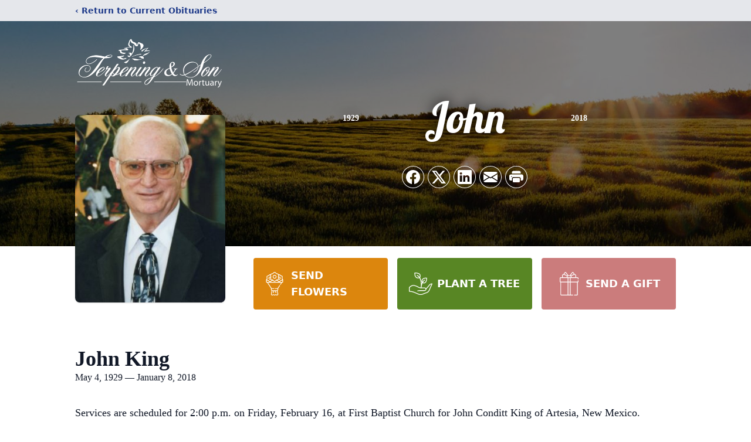

--- FILE ---
content_type: text/html; charset=utf-8
request_url: https://www.google.com/recaptcha/enterprise/anchor?ar=1&k=6LeBFfsmAAAAAN_8YPNCaIBbU8u6Errn-9JPFoF5&co=aHR0cHM6Ly93d3cuYXJ0ZXNpYWZ1bmVyYWxzLmNvbTo0NDM.&hl=en&type=image&v=N67nZn4AqZkNcbeMu4prBgzg&theme=light&size=invisible&badge=bottomright&anchor-ms=20000&execute-ms=30000&cb=lrtazrhvsuj6
body_size: 48722
content:
<!DOCTYPE HTML><html dir="ltr" lang="en"><head><meta http-equiv="Content-Type" content="text/html; charset=UTF-8">
<meta http-equiv="X-UA-Compatible" content="IE=edge">
<title>reCAPTCHA</title>
<style type="text/css">
/* cyrillic-ext */
@font-face {
  font-family: 'Roboto';
  font-style: normal;
  font-weight: 400;
  font-stretch: 100%;
  src: url(//fonts.gstatic.com/s/roboto/v48/KFO7CnqEu92Fr1ME7kSn66aGLdTylUAMa3GUBHMdazTgWw.woff2) format('woff2');
  unicode-range: U+0460-052F, U+1C80-1C8A, U+20B4, U+2DE0-2DFF, U+A640-A69F, U+FE2E-FE2F;
}
/* cyrillic */
@font-face {
  font-family: 'Roboto';
  font-style: normal;
  font-weight: 400;
  font-stretch: 100%;
  src: url(//fonts.gstatic.com/s/roboto/v48/KFO7CnqEu92Fr1ME7kSn66aGLdTylUAMa3iUBHMdazTgWw.woff2) format('woff2');
  unicode-range: U+0301, U+0400-045F, U+0490-0491, U+04B0-04B1, U+2116;
}
/* greek-ext */
@font-face {
  font-family: 'Roboto';
  font-style: normal;
  font-weight: 400;
  font-stretch: 100%;
  src: url(//fonts.gstatic.com/s/roboto/v48/KFO7CnqEu92Fr1ME7kSn66aGLdTylUAMa3CUBHMdazTgWw.woff2) format('woff2');
  unicode-range: U+1F00-1FFF;
}
/* greek */
@font-face {
  font-family: 'Roboto';
  font-style: normal;
  font-weight: 400;
  font-stretch: 100%;
  src: url(//fonts.gstatic.com/s/roboto/v48/KFO7CnqEu92Fr1ME7kSn66aGLdTylUAMa3-UBHMdazTgWw.woff2) format('woff2');
  unicode-range: U+0370-0377, U+037A-037F, U+0384-038A, U+038C, U+038E-03A1, U+03A3-03FF;
}
/* math */
@font-face {
  font-family: 'Roboto';
  font-style: normal;
  font-weight: 400;
  font-stretch: 100%;
  src: url(//fonts.gstatic.com/s/roboto/v48/KFO7CnqEu92Fr1ME7kSn66aGLdTylUAMawCUBHMdazTgWw.woff2) format('woff2');
  unicode-range: U+0302-0303, U+0305, U+0307-0308, U+0310, U+0312, U+0315, U+031A, U+0326-0327, U+032C, U+032F-0330, U+0332-0333, U+0338, U+033A, U+0346, U+034D, U+0391-03A1, U+03A3-03A9, U+03B1-03C9, U+03D1, U+03D5-03D6, U+03F0-03F1, U+03F4-03F5, U+2016-2017, U+2034-2038, U+203C, U+2040, U+2043, U+2047, U+2050, U+2057, U+205F, U+2070-2071, U+2074-208E, U+2090-209C, U+20D0-20DC, U+20E1, U+20E5-20EF, U+2100-2112, U+2114-2115, U+2117-2121, U+2123-214F, U+2190, U+2192, U+2194-21AE, U+21B0-21E5, U+21F1-21F2, U+21F4-2211, U+2213-2214, U+2216-22FF, U+2308-230B, U+2310, U+2319, U+231C-2321, U+2336-237A, U+237C, U+2395, U+239B-23B7, U+23D0, U+23DC-23E1, U+2474-2475, U+25AF, U+25B3, U+25B7, U+25BD, U+25C1, U+25CA, U+25CC, U+25FB, U+266D-266F, U+27C0-27FF, U+2900-2AFF, U+2B0E-2B11, U+2B30-2B4C, U+2BFE, U+3030, U+FF5B, U+FF5D, U+1D400-1D7FF, U+1EE00-1EEFF;
}
/* symbols */
@font-face {
  font-family: 'Roboto';
  font-style: normal;
  font-weight: 400;
  font-stretch: 100%;
  src: url(//fonts.gstatic.com/s/roboto/v48/KFO7CnqEu92Fr1ME7kSn66aGLdTylUAMaxKUBHMdazTgWw.woff2) format('woff2');
  unicode-range: U+0001-000C, U+000E-001F, U+007F-009F, U+20DD-20E0, U+20E2-20E4, U+2150-218F, U+2190, U+2192, U+2194-2199, U+21AF, U+21E6-21F0, U+21F3, U+2218-2219, U+2299, U+22C4-22C6, U+2300-243F, U+2440-244A, U+2460-24FF, U+25A0-27BF, U+2800-28FF, U+2921-2922, U+2981, U+29BF, U+29EB, U+2B00-2BFF, U+4DC0-4DFF, U+FFF9-FFFB, U+10140-1018E, U+10190-1019C, U+101A0, U+101D0-101FD, U+102E0-102FB, U+10E60-10E7E, U+1D2C0-1D2D3, U+1D2E0-1D37F, U+1F000-1F0FF, U+1F100-1F1AD, U+1F1E6-1F1FF, U+1F30D-1F30F, U+1F315, U+1F31C, U+1F31E, U+1F320-1F32C, U+1F336, U+1F378, U+1F37D, U+1F382, U+1F393-1F39F, U+1F3A7-1F3A8, U+1F3AC-1F3AF, U+1F3C2, U+1F3C4-1F3C6, U+1F3CA-1F3CE, U+1F3D4-1F3E0, U+1F3ED, U+1F3F1-1F3F3, U+1F3F5-1F3F7, U+1F408, U+1F415, U+1F41F, U+1F426, U+1F43F, U+1F441-1F442, U+1F444, U+1F446-1F449, U+1F44C-1F44E, U+1F453, U+1F46A, U+1F47D, U+1F4A3, U+1F4B0, U+1F4B3, U+1F4B9, U+1F4BB, U+1F4BF, U+1F4C8-1F4CB, U+1F4D6, U+1F4DA, U+1F4DF, U+1F4E3-1F4E6, U+1F4EA-1F4ED, U+1F4F7, U+1F4F9-1F4FB, U+1F4FD-1F4FE, U+1F503, U+1F507-1F50B, U+1F50D, U+1F512-1F513, U+1F53E-1F54A, U+1F54F-1F5FA, U+1F610, U+1F650-1F67F, U+1F687, U+1F68D, U+1F691, U+1F694, U+1F698, U+1F6AD, U+1F6B2, U+1F6B9-1F6BA, U+1F6BC, U+1F6C6-1F6CF, U+1F6D3-1F6D7, U+1F6E0-1F6EA, U+1F6F0-1F6F3, U+1F6F7-1F6FC, U+1F700-1F7FF, U+1F800-1F80B, U+1F810-1F847, U+1F850-1F859, U+1F860-1F887, U+1F890-1F8AD, U+1F8B0-1F8BB, U+1F8C0-1F8C1, U+1F900-1F90B, U+1F93B, U+1F946, U+1F984, U+1F996, U+1F9E9, U+1FA00-1FA6F, U+1FA70-1FA7C, U+1FA80-1FA89, U+1FA8F-1FAC6, U+1FACE-1FADC, U+1FADF-1FAE9, U+1FAF0-1FAF8, U+1FB00-1FBFF;
}
/* vietnamese */
@font-face {
  font-family: 'Roboto';
  font-style: normal;
  font-weight: 400;
  font-stretch: 100%;
  src: url(//fonts.gstatic.com/s/roboto/v48/KFO7CnqEu92Fr1ME7kSn66aGLdTylUAMa3OUBHMdazTgWw.woff2) format('woff2');
  unicode-range: U+0102-0103, U+0110-0111, U+0128-0129, U+0168-0169, U+01A0-01A1, U+01AF-01B0, U+0300-0301, U+0303-0304, U+0308-0309, U+0323, U+0329, U+1EA0-1EF9, U+20AB;
}
/* latin-ext */
@font-face {
  font-family: 'Roboto';
  font-style: normal;
  font-weight: 400;
  font-stretch: 100%;
  src: url(//fonts.gstatic.com/s/roboto/v48/KFO7CnqEu92Fr1ME7kSn66aGLdTylUAMa3KUBHMdazTgWw.woff2) format('woff2');
  unicode-range: U+0100-02BA, U+02BD-02C5, U+02C7-02CC, U+02CE-02D7, U+02DD-02FF, U+0304, U+0308, U+0329, U+1D00-1DBF, U+1E00-1E9F, U+1EF2-1EFF, U+2020, U+20A0-20AB, U+20AD-20C0, U+2113, U+2C60-2C7F, U+A720-A7FF;
}
/* latin */
@font-face {
  font-family: 'Roboto';
  font-style: normal;
  font-weight: 400;
  font-stretch: 100%;
  src: url(//fonts.gstatic.com/s/roboto/v48/KFO7CnqEu92Fr1ME7kSn66aGLdTylUAMa3yUBHMdazQ.woff2) format('woff2');
  unicode-range: U+0000-00FF, U+0131, U+0152-0153, U+02BB-02BC, U+02C6, U+02DA, U+02DC, U+0304, U+0308, U+0329, U+2000-206F, U+20AC, U+2122, U+2191, U+2193, U+2212, U+2215, U+FEFF, U+FFFD;
}
/* cyrillic-ext */
@font-face {
  font-family: 'Roboto';
  font-style: normal;
  font-weight: 500;
  font-stretch: 100%;
  src: url(//fonts.gstatic.com/s/roboto/v48/KFO7CnqEu92Fr1ME7kSn66aGLdTylUAMa3GUBHMdazTgWw.woff2) format('woff2');
  unicode-range: U+0460-052F, U+1C80-1C8A, U+20B4, U+2DE0-2DFF, U+A640-A69F, U+FE2E-FE2F;
}
/* cyrillic */
@font-face {
  font-family: 'Roboto';
  font-style: normal;
  font-weight: 500;
  font-stretch: 100%;
  src: url(//fonts.gstatic.com/s/roboto/v48/KFO7CnqEu92Fr1ME7kSn66aGLdTylUAMa3iUBHMdazTgWw.woff2) format('woff2');
  unicode-range: U+0301, U+0400-045F, U+0490-0491, U+04B0-04B1, U+2116;
}
/* greek-ext */
@font-face {
  font-family: 'Roboto';
  font-style: normal;
  font-weight: 500;
  font-stretch: 100%;
  src: url(//fonts.gstatic.com/s/roboto/v48/KFO7CnqEu92Fr1ME7kSn66aGLdTylUAMa3CUBHMdazTgWw.woff2) format('woff2');
  unicode-range: U+1F00-1FFF;
}
/* greek */
@font-face {
  font-family: 'Roboto';
  font-style: normal;
  font-weight: 500;
  font-stretch: 100%;
  src: url(//fonts.gstatic.com/s/roboto/v48/KFO7CnqEu92Fr1ME7kSn66aGLdTylUAMa3-UBHMdazTgWw.woff2) format('woff2');
  unicode-range: U+0370-0377, U+037A-037F, U+0384-038A, U+038C, U+038E-03A1, U+03A3-03FF;
}
/* math */
@font-face {
  font-family: 'Roboto';
  font-style: normal;
  font-weight: 500;
  font-stretch: 100%;
  src: url(//fonts.gstatic.com/s/roboto/v48/KFO7CnqEu92Fr1ME7kSn66aGLdTylUAMawCUBHMdazTgWw.woff2) format('woff2');
  unicode-range: U+0302-0303, U+0305, U+0307-0308, U+0310, U+0312, U+0315, U+031A, U+0326-0327, U+032C, U+032F-0330, U+0332-0333, U+0338, U+033A, U+0346, U+034D, U+0391-03A1, U+03A3-03A9, U+03B1-03C9, U+03D1, U+03D5-03D6, U+03F0-03F1, U+03F4-03F5, U+2016-2017, U+2034-2038, U+203C, U+2040, U+2043, U+2047, U+2050, U+2057, U+205F, U+2070-2071, U+2074-208E, U+2090-209C, U+20D0-20DC, U+20E1, U+20E5-20EF, U+2100-2112, U+2114-2115, U+2117-2121, U+2123-214F, U+2190, U+2192, U+2194-21AE, U+21B0-21E5, U+21F1-21F2, U+21F4-2211, U+2213-2214, U+2216-22FF, U+2308-230B, U+2310, U+2319, U+231C-2321, U+2336-237A, U+237C, U+2395, U+239B-23B7, U+23D0, U+23DC-23E1, U+2474-2475, U+25AF, U+25B3, U+25B7, U+25BD, U+25C1, U+25CA, U+25CC, U+25FB, U+266D-266F, U+27C0-27FF, U+2900-2AFF, U+2B0E-2B11, U+2B30-2B4C, U+2BFE, U+3030, U+FF5B, U+FF5D, U+1D400-1D7FF, U+1EE00-1EEFF;
}
/* symbols */
@font-face {
  font-family: 'Roboto';
  font-style: normal;
  font-weight: 500;
  font-stretch: 100%;
  src: url(//fonts.gstatic.com/s/roboto/v48/KFO7CnqEu92Fr1ME7kSn66aGLdTylUAMaxKUBHMdazTgWw.woff2) format('woff2');
  unicode-range: U+0001-000C, U+000E-001F, U+007F-009F, U+20DD-20E0, U+20E2-20E4, U+2150-218F, U+2190, U+2192, U+2194-2199, U+21AF, U+21E6-21F0, U+21F3, U+2218-2219, U+2299, U+22C4-22C6, U+2300-243F, U+2440-244A, U+2460-24FF, U+25A0-27BF, U+2800-28FF, U+2921-2922, U+2981, U+29BF, U+29EB, U+2B00-2BFF, U+4DC0-4DFF, U+FFF9-FFFB, U+10140-1018E, U+10190-1019C, U+101A0, U+101D0-101FD, U+102E0-102FB, U+10E60-10E7E, U+1D2C0-1D2D3, U+1D2E0-1D37F, U+1F000-1F0FF, U+1F100-1F1AD, U+1F1E6-1F1FF, U+1F30D-1F30F, U+1F315, U+1F31C, U+1F31E, U+1F320-1F32C, U+1F336, U+1F378, U+1F37D, U+1F382, U+1F393-1F39F, U+1F3A7-1F3A8, U+1F3AC-1F3AF, U+1F3C2, U+1F3C4-1F3C6, U+1F3CA-1F3CE, U+1F3D4-1F3E0, U+1F3ED, U+1F3F1-1F3F3, U+1F3F5-1F3F7, U+1F408, U+1F415, U+1F41F, U+1F426, U+1F43F, U+1F441-1F442, U+1F444, U+1F446-1F449, U+1F44C-1F44E, U+1F453, U+1F46A, U+1F47D, U+1F4A3, U+1F4B0, U+1F4B3, U+1F4B9, U+1F4BB, U+1F4BF, U+1F4C8-1F4CB, U+1F4D6, U+1F4DA, U+1F4DF, U+1F4E3-1F4E6, U+1F4EA-1F4ED, U+1F4F7, U+1F4F9-1F4FB, U+1F4FD-1F4FE, U+1F503, U+1F507-1F50B, U+1F50D, U+1F512-1F513, U+1F53E-1F54A, U+1F54F-1F5FA, U+1F610, U+1F650-1F67F, U+1F687, U+1F68D, U+1F691, U+1F694, U+1F698, U+1F6AD, U+1F6B2, U+1F6B9-1F6BA, U+1F6BC, U+1F6C6-1F6CF, U+1F6D3-1F6D7, U+1F6E0-1F6EA, U+1F6F0-1F6F3, U+1F6F7-1F6FC, U+1F700-1F7FF, U+1F800-1F80B, U+1F810-1F847, U+1F850-1F859, U+1F860-1F887, U+1F890-1F8AD, U+1F8B0-1F8BB, U+1F8C0-1F8C1, U+1F900-1F90B, U+1F93B, U+1F946, U+1F984, U+1F996, U+1F9E9, U+1FA00-1FA6F, U+1FA70-1FA7C, U+1FA80-1FA89, U+1FA8F-1FAC6, U+1FACE-1FADC, U+1FADF-1FAE9, U+1FAF0-1FAF8, U+1FB00-1FBFF;
}
/* vietnamese */
@font-face {
  font-family: 'Roboto';
  font-style: normal;
  font-weight: 500;
  font-stretch: 100%;
  src: url(//fonts.gstatic.com/s/roboto/v48/KFO7CnqEu92Fr1ME7kSn66aGLdTylUAMa3OUBHMdazTgWw.woff2) format('woff2');
  unicode-range: U+0102-0103, U+0110-0111, U+0128-0129, U+0168-0169, U+01A0-01A1, U+01AF-01B0, U+0300-0301, U+0303-0304, U+0308-0309, U+0323, U+0329, U+1EA0-1EF9, U+20AB;
}
/* latin-ext */
@font-face {
  font-family: 'Roboto';
  font-style: normal;
  font-weight: 500;
  font-stretch: 100%;
  src: url(//fonts.gstatic.com/s/roboto/v48/KFO7CnqEu92Fr1ME7kSn66aGLdTylUAMa3KUBHMdazTgWw.woff2) format('woff2');
  unicode-range: U+0100-02BA, U+02BD-02C5, U+02C7-02CC, U+02CE-02D7, U+02DD-02FF, U+0304, U+0308, U+0329, U+1D00-1DBF, U+1E00-1E9F, U+1EF2-1EFF, U+2020, U+20A0-20AB, U+20AD-20C0, U+2113, U+2C60-2C7F, U+A720-A7FF;
}
/* latin */
@font-face {
  font-family: 'Roboto';
  font-style: normal;
  font-weight: 500;
  font-stretch: 100%;
  src: url(//fonts.gstatic.com/s/roboto/v48/KFO7CnqEu92Fr1ME7kSn66aGLdTylUAMa3yUBHMdazQ.woff2) format('woff2');
  unicode-range: U+0000-00FF, U+0131, U+0152-0153, U+02BB-02BC, U+02C6, U+02DA, U+02DC, U+0304, U+0308, U+0329, U+2000-206F, U+20AC, U+2122, U+2191, U+2193, U+2212, U+2215, U+FEFF, U+FFFD;
}
/* cyrillic-ext */
@font-face {
  font-family: 'Roboto';
  font-style: normal;
  font-weight: 900;
  font-stretch: 100%;
  src: url(//fonts.gstatic.com/s/roboto/v48/KFO7CnqEu92Fr1ME7kSn66aGLdTylUAMa3GUBHMdazTgWw.woff2) format('woff2');
  unicode-range: U+0460-052F, U+1C80-1C8A, U+20B4, U+2DE0-2DFF, U+A640-A69F, U+FE2E-FE2F;
}
/* cyrillic */
@font-face {
  font-family: 'Roboto';
  font-style: normal;
  font-weight: 900;
  font-stretch: 100%;
  src: url(//fonts.gstatic.com/s/roboto/v48/KFO7CnqEu92Fr1ME7kSn66aGLdTylUAMa3iUBHMdazTgWw.woff2) format('woff2');
  unicode-range: U+0301, U+0400-045F, U+0490-0491, U+04B0-04B1, U+2116;
}
/* greek-ext */
@font-face {
  font-family: 'Roboto';
  font-style: normal;
  font-weight: 900;
  font-stretch: 100%;
  src: url(//fonts.gstatic.com/s/roboto/v48/KFO7CnqEu92Fr1ME7kSn66aGLdTylUAMa3CUBHMdazTgWw.woff2) format('woff2');
  unicode-range: U+1F00-1FFF;
}
/* greek */
@font-face {
  font-family: 'Roboto';
  font-style: normal;
  font-weight: 900;
  font-stretch: 100%;
  src: url(//fonts.gstatic.com/s/roboto/v48/KFO7CnqEu92Fr1ME7kSn66aGLdTylUAMa3-UBHMdazTgWw.woff2) format('woff2');
  unicode-range: U+0370-0377, U+037A-037F, U+0384-038A, U+038C, U+038E-03A1, U+03A3-03FF;
}
/* math */
@font-face {
  font-family: 'Roboto';
  font-style: normal;
  font-weight: 900;
  font-stretch: 100%;
  src: url(//fonts.gstatic.com/s/roboto/v48/KFO7CnqEu92Fr1ME7kSn66aGLdTylUAMawCUBHMdazTgWw.woff2) format('woff2');
  unicode-range: U+0302-0303, U+0305, U+0307-0308, U+0310, U+0312, U+0315, U+031A, U+0326-0327, U+032C, U+032F-0330, U+0332-0333, U+0338, U+033A, U+0346, U+034D, U+0391-03A1, U+03A3-03A9, U+03B1-03C9, U+03D1, U+03D5-03D6, U+03F0-03F1, U+03F4-03F5, U+2016-2017, U+2034-2038, U+203C, U+2040, U+2043, U+2047, U+2050, U+2057, U+205F, U+2070-2071, U+2074-208E, U+2090-209C, U+20D0-20DC, U+20E1, U+20E5-20EF, U+2100-2112, U+2114-2115, U+2117-2121, U+2123-214F, U+2190, U+2192, U+2194-21AE, U+21B0-21E5, U+21F1-21F2, U+21F4-2211, U+2213-2214, U+2216-22FF, U+2308-230B, U+2310, U+2319, U+231C-2321, U+2336-237A, U+237C, U+2395, U+239B-23B7, U+23D0, U+23DC-23E1, U+2474-2475, U+25AF, U+25B3, U+25B7, U+25BD, U+25C1, U+25CA, U+25CC, U+25FB, U+266D-266F, U+27C0-27FF, U+2900-2AFF, U+2B0E-2B11, U+2B30-2B4C, U+2BFE, U+3030, U+FF5B, U+FF5D, U+1D400-1D7FF, U+1EE00-1EEFF;
}
/* symbols */
@font-face {
  font-family: 'Roboto';
  font-style: normal;
  font-weight: 900;
  font-stretch: 100%;
  src: url(//fonts.gstatic.com/s/roboto/v48/KFO7CnqEu92Fr1ME7kSn66aGLdTylUAMaxKUBHMdazTgWw.woff2) format('woff2');
  unicode-range: U+0001-000C, U+000E-001F, U+007F-009F, U+20DD-20E0, U+20E2-20E4, U+2150-218F, U+2190, U+2192, U+2194-2199, U+21AF, U+21E6-21F0, U+21F3, U+2218-2219, U+2299, U+22C4-22C6, U+2300-243F, U+2440-244A, U+2460-24FF, U+25A0-27BF, U+2800-28FF, U+2921-2922, U+2981, U+29BF, U+29EB, U+2B00-2BFF, U+4DC0-4DFF, U+FFF9-FFFB, U+10140-1018E, U+10190-1019C, U+101A0, U+101D0-101FD, U+102E0-102FB, U+10E60-10E7E, U+1D2C0-1D2D3, U+1D2E0-1D37F, U+1F000-1F0FF, U+1F100-1F1AD, U+1F1E6-1F1FF, U+1F30D-1F30F, U+1F315, U+1F31C, U+1F31E, U+1F320-1F32C, U+1F336, U+1F378, U+1F37D, U+1F382, U+1F393-1F39F, U+1F3A7-1F3A8, U+1F3AC-1F3AF, U+1F3C2, U+1F3C4-1F3C6, U+1F3CA-1F3CE, U+1F3D4-1F3E0, U+1F3ED, U+1F3F1-1F3F3, U+1F3F5-1F3F7, U+1F408, U+1F415, U+1F41F, U+1F426, U+1F43F, U+1F441-1F442, U+1F444, U+1F446-1F449, U+1F44C-1F44E, U+1F453, U+1F46A, U+1F47D, U+1F4A3, U+1F4B0, U+1F4B3, U+1F4B9, U+1F4BB, U+1F4BF, U+1F4C8-1F4CB, U+1F4D6, U+1F4DA, U+1F4DF, U+1F4E3-1F4E6, U+1F4EA-1F4ED, U+1F4F7, U+1F4F9-1F4FB, U+1F4FD-1F4FE, U+1F503, U+1F507-1F50B, U+1F50D, U+1F512-1F513, U+1F53E-1F54A, U+1F54F-1F5FA, U+1F610, U+1F650-1F67F, U+1F687, U+1F68D, U+1F691, U+1F694, U+1F698, U+1F6AD, U+1F6B2, U+1F6B9-1F6BA, U+1F6BC, U+1F6C6-1F6CF, U+1F6D3-1F6D7, U+1F6E0-1F6EA, U+1F6F0-1F6F3, U+1F6F7-1F6FC, U+1F700-1F7FF, U+1F800-1F80B, U+1F810-1F847, U+1F850-1F859, U+1F860-1F887, U+1F890-1F8AD, U+1F8B0-1F8BB, U+1F8C0-1F8C1, U+1F900-1F90B, U+1F93B, U+1F946, U+1F984, U+1F996, U+1F9E9, U+1FA00-1FA6F, U+1FA70-1FA7C, U+1FA80-1FA89, U+1FA8F-1FAC6, U+1FACE-1FADC, U+1FADF-1FAE9, U+1FAF0-1FAF8, U+1FB00-1FBFF;
}
/* vietnamese */
@font-face {
  font-family: 'Roboto';
  font-style: normal;
  font-weight: 900;
  font-stretch: 100%;
  src: url(//fonts.gstatic.com/s/roboto/v48/KFO7CnqEu92Fr1ME7kSn66aGLdTylUAMa3OUBHMdazTgWw.woff2) format('woff2');
  unicode-range: U+0102-0103, U+0110-0111, U+0128-0129, U+0168-0169, U+01A0-01A1, U+01AF-01B0, U+0300-0301, U+0303-0304, U+0308-0309, U+0323, U+0329, U+1EA0-1EF9, U+20AB;
}
/* latin-ext */
@font-face {
  font-family: 'Roboto';
  font-style: normal;
  font-weight: 900;
  font-stretch: 100%;
  src: url(//fonts.gstatic.com/s/roboto/v48/KFO7CnqEu92Fr1ME7kSn66aGLdTylUAMa3KUBHMdazTgWw.woff2) format('woff2');
  unicode-range: U+0100-02BA, U+02BD-02C5, U+02C7-02CC, U+02CE-02D7, U+02DD-02FF, U+0304, U+0308, U+0329, U+1D00-1DBF, U+1E00-1E9F, U+1EF2-1EFF, U+2020, U+20A0-20AB, U+20AD-20C0, U+2113, U+2C60-2C7F, U+A720-A7FF;
}
/* latin */
@font-face {
  font-family: 'Roboto';
  font-style: normal;
  font-weight: 900;
  font-stretch: 100%;
  src: url(//fonts.gstatic.com/s/roboto/v48/KFO7CnqEu92Fr1ME7kSn66aGLdTylUAMa3yUBHMdazQ.woff2) format('woff2');
  unicode-range: U+0000-00FF, U+0131, U+0152-0153, U+02BB-02BC, U+02C6, U+02DA, U+02DC, U+0304, U+0308, U+0329, U+2000-206F, U+20AC, U+2122, U+2191, U+2193, U+2212, U+2215, U+FEFF, U+FFFD;
}

</style>
<link rel="stylesheet" type="text/css" href="https://www.gstatic.com/recaptcha/releases/N67nZn4AqZkNcbeMu4prBgzg/styles__ltr.css">
<script nonce="lR-tITyIP-3nAWIcQdn4KQ" type="text/javascript">window['__recaptcha_api'] = 'https://www.google.com/recaptcha/enterprise/';</script>
<script type="text/javascript" src="https://www.gstatic.com/recaptcha/releases/N67nZn4AqZkNcbeMu4prBgzg/recaptcha__en.js" nonce="lR-tITyIP-3nAWIcQdn4KQ">
      
    </script></head>
<body><div id="rc-anchor-alert" class="rc-anchor-alert"></div>
<input type="hidden" id="recaptcha-token" value="[base64]">
<script type="text/javascript" nonce="lR-tITyIP-3nAWIcQdn4KQ">
      recaptcha.anchor.Main.init("[\x22ainput\x22,[\x22bgdata\x22,\x22\x22,\[base64]/[base64]/[base64]/bmV3IHJbeF0oY1swXSk6RT09Mj9uZXcgclt4XShjWzBdLGNbMV0pOkU9PTM/bmV3IHJbeF0oY1swXSxjWzFdLGNbMl0pOkU9PTQ/[base64]/[base64]/[base64]/[base64]/[base64]/[base64]/[base64]/[base64]\x22,\[base64]\x22,\x22KMOxPUDDiyFSw4NHwrzDusKPSlrCnHBCCsOBwqDDk8OhXcO+w6HCnEnDozEFT8KEVhttU8Kzc8Kkwp4+w7szwpPCo8KNw6LClH0Yw5zCkm1bVMOowq8CE8KsGmozTsO0w47Dl8Okw7fCg2LCkMK4wpfDp1DDnEPDsBHDqMK0PEXDgTLCjwHDgA1/wr1Pwo92wrDDmhcHwqjCmkFPw7vDhRTCk0fCqzDDpMKSw6Ilw7jDosKsFAzCrlDDjwdKM3jDuMORwo7CrsOgF8KOw7cnwpbDuD43w5HCmkNDbMKEw63CmMKqKsKgwoI+wr/DkMO/SMKhwpnCvD/CqsO7IXZkMRV9w7rCgQXCgsK4wr5ow43CusKhwqPCt8K7w6E1KisEwowGwoJjGAo2UcKyI2bCjQlZZcOnwrgZw5FVwpvCtzfCsMKiMFLDpcKTwrBsw480DsOQwrfCoXZ7G8KMwqJOfGfCpAB2w5/[base64]/[base64]/[base64]/DsKkw4Vwwo7Cn10CeFIramoHwrsqDW93EcOZF1kgIn3Dm8KRccKnwpDDvsO3w6bDtVoBG8KGwrjDr016AcO/w7VnPUjCoz18SmsSw6TDicOmwrnCgmTDnxVvGsKCdlgSwqjDvFlbwr/[base64]/[base64]/fAtWH8KIdRxMLgnDj25NcRJDSmE+a3IybCTDrU1WQsKPw6QJw6HDosOZU8OMw5gYwrteS1/DjcOXwplIMzfCkgg0wrPDj8KJJcOGwqpeLsKxwrvDlcOAw5/[base64]/Co2nDuwHDvScweRjDqcO/wqU8BsKWw5xWH8OcbMO0w4EBCnPCjQzCvFHDqU/[base64]/YXIRwopMw6c7wqfDu3h7RHPCr3M/YF9Aw7E5Kx00w5dPQBnCrcK1KAocNVY1wq3ChxMVZcK8w6NVw5zCnMO9OzBFw7fDuih1w7UYGQrCmk93GcOAw4xvw6vCssOJdMOrEiDDvi1+wrfCkMKgbF94w4jCiXNXw5nCkkPCtsKTwoASFMKcwqFFYsOUBz/DlhlywrFlw70zwo/[base64]/Cgz3DkcO8wol8w5HCuDDDiTvCi3d+UsK9KkjCvVPDlxfCocKpw4MRw7rCt8OwGBvDjxBEw4RiW8OFEk/DoyguRnbDu8K3W058wqtsw4lXwp8MwrNGa8KEKcKbw6wzwokiC8KJVMO9wpYWwrvDl1Bawo59wrLDl8O+w5DCiAtDw6jCjcO8L8Kywr/CqcKTw4o4VhARXcKIEMODJlA+wrAWUMOIwo3DiEwvJQTDhMK/wrZ8acKxI0zCtsOJAkopwpBxw67Ck2jColMTEy7CscO9d8KEwp4uUiZGOjsmYMKKw6ZjOcOYbcKARjldwqrDlcKawqMwPmLClj/Cn8K0Oh1JR8O0PRXCnnfCnW1taRVow6/CtMKnwqrDgCDCvsOowqQQD8KHw6TCmkjCksKqVcKkw6xFHsKNwpLCoFbDgg3DicKqwrjCg0bDp8KoHcK7w5nChXVrEMOrwpo8ScOSfmxxQ8KxwqktwrxEw6vDsUUpw4XDl2pZNEk5H8K+XSMfCXnDmHtIFTNUOg86fifCnxDDlg/CpBbCisKlOTbCli3DsVlFw4HCmyUMwp91w6zCjnXDs31OeG7Dt0IgwonCmWTDgsO+W3vDp3Zkwq1/O2HCs8KwwrR5w4jCpwU+XFgywp8KDMOjOV/DqcOgw4YcK8KYAsK6wogYwqgNw7plw6TCtsOeVh/Cg0PCtsOOesOBw7gVw5vDisKEw67DshHCl37DrzsWFcOswrA3wqI5w4hAXMOIWcOqwr/DtcOodD3CvHPDt8OHw4zChnnCscK6wqxHwollwrwbwoEVLsOGc0jDlcOraWAKIcK/w68FUlEDwpw2wqDDjDIeKsObw7EVw79pH8O3d8KxworDtMKCbl/[base64]/w7nDmMKLwpxiMU8YaUpEN8KKw47CpsKoworCpsKow4xMwotKBHxaKBfCqyd3w7UvHsOjwq/CjCXDnMK5Yx7CiMKxwpTClsKJBsOsw6/DqsOjw5HCo03Cr0wNwp7CtsO4wrQgw4ccw6TCssKaw5QZV8O2dsO7asKyw6XDiH1VXGRcw5nCiBtzw4DCvsO+wps/HMOZwogPw6XCv8Orw4VAwqBqEzhQdcKCw6UYw7huTnrCjsKPHTIWw406M1PCrcO/w5pmRcKhwpbCiW0Tw442w4zCuUzDs0I5w4zDnAQ4K25UKWNDdMKLwogswowiXcOswqQzwoBeZVnCncKkw7hxw51mUcOJw6jDtgcnwqrDln3DvCNxfksYw7sSYMKEBMKkw7kvw7QlD8K/wq/CjnvDn27Ci8Ksw4PDoMOUWjrCkCTCsRsvwqUGw6UeLSQBw7PDlsKhJCxwVsOZw4JJGkUBwotTFRfCtENXXMKCwqwIwrh9BcOGeMKVdiUxw4rCuz9RTyc+X8Ogw4kRc8KNw7jCgFo7wovCicOyw7thw6FNwrTCgMKWwrXCkcO3FkPDncK6wpZAw7l/woV/w6sATcKNZ8OCw6sKw6siMl7CmG3CrcO8bcOmKTk+wpouRsK6VDDChDM8R8O9esKdVMKMQsKsw4PDqMKYw4zCj8K+AcOQc8OIw5TCulQnwq/[base64]/QsKSwp3Du8OMEMOhZ8KBwobCmn0Bw5MJw73DlcKvHsOzHH/CisKGwolfw4/[base64]/CuWHDvzjCjV0iw6FEIFF8w6rDhxPCicKzw5LDvADDhsOPEsOOJMK+w4EgT2Qdw4VqwrYaZT3DoHvCrwzDiGHCnj3CscKQE8OGw40bwp/Dt1/[base64]/Cs8Ocw5V1wpHDk8OGw4jClXzDkTs2wqDDrgvClx40Z3FBV0Alwr1sWcO6wpV7w4xswoPCqyPDsXNsLC1nw5/CoMO+DSIswqTDlcKsw7LCpcOrBxDDrcKZbm/CiizDunrDn8O9w6nCnjVuwpYfbxVwM8OJI3bDq0EOZ0bDusKswozDi8KkVQLDt8Oew6InDcOLw6HCv8OCw53CrMK7XsKlwpJyw4MvwqTDkMKGwpvDu8KLwoPDpMKKwo/Dmxo9Fz7DkMKLGsKlIxRZwoBTw6LCg8OTw7DClCrDg8OGw57ChC96dkYpEQ/Cmk3DmMKFw4hmw5JCUMKXwqzDhMKDw7sBwqZEw4Amw7ZxwodtCcK6KMK8FcOcfcK9w4QRDsOHfcOYwrPCl3HCicOHVC3CtsOUw5Q6w5gkTloPdifDnVVwwoPCvcO/SmQhwpXCsDTDqC4xc8KKUWNUZH8wNcK3XWNSPcOXAMOzWl7Do8OsZ1nDtMK+wosXVW/[base64]/DjxEUwofCiGXDscOzJD1+w4xzCsOkw6FwFsOiTcKuHMKDwrrCocK5wp8lEsKpw7MBJxrCsSIhNl/CrgYPQ8KgHsOwEjE7w4p3wqDDqcO4RcOrwo/Di8KRdcOHScOeYMKKwozDkF/DghkyRxIHwobCisK/CcO/[base64]/Coj7DiwBicsOmQ8Ohw40YeyA/[base64]/DrcOgwqsow5MOQcKmamfCncKsNcODwrXDszcwwo/CvcKfIhE+bMOofkgTTMOPSzLDhMOXw7HCqn1AGT8sw6XCqMOPw6RuwpPDsAnCjQpmwq/DvAFTw6s7Fx44M0rCjMK2w4nCisKBw7J1OgDCqjlywqtsKsKLS8KTwqrCvDIGczzDhUDDt2gsw7x3w4XDjCU8WD5DKcKowo1Aw6hawrAXwr7DnxzCuQfCpMK6wrvDqjADasK1wrPDigo/SsOGw4PDosK1wq3DtEPCnWZaSsOHW8Kvf8Klw73DiMKkKSpuwrbCpsO+fXoDJ8KdYgnCg3oEwqoGQndCLsO3Zm/Dpm/CsMOqAMO8XyjDkwELT8K3YsKVw6/CsENYScOMwp7CjsKFw7fDlmd4w7Z7dcOww64AREnDnghfM3VLwoQuwpAGa8O+bz1UT8KsbmzDoUw6QsO6wrkpw7TCn8OZasOOw4TCg8K4wq0ZJS7CosK6wpbCom/CkF0qwrQUw4VCw7nDgHTCjcO4RsK6wrEHGMKUNsKXw61sRsOsw5d7w6HCjcKow5fCsQjCjwNlbMOXwrs/[base64]/DrRfDsx0AwprDvMO6BsO4I8Kgw5twVcKowpMLw6PCp8KpaRwee8OpJcKRw43DjlkZw5QywrzCgG/[base64]/wpJfAsK1w4bDiX7ClMKYw7/DggE6EsK6wqpuDx3DsMKSXULDpcOfOH9uVwrDuFDCrmRFw7hUKMOaDMOYw73CpMOxCkPDp8Kawr3DlsKAwoRrw79IMcKmwq7CusOAw43DsmjCkcK7CTp2d1/[base64]/DusOiw5PChMKUf0kIesONRsOpw4IHw54vdl3DpsOhwpUywozCmUXDk2PDlcKta8KwRj8fXcKCwqJEw6/DlhLDjcK2Z8OFY0rDqcO9bsOnw58meW1FSF01Y8OjciHCuMOnacKqw5DDuMK0SsO/[base64]/DokbCqcKRClzDjXlNVn0cw5vCtEvCosKSwrLDtlxWwqEmw593woYwUBnDii/Dq8KPw4HCscKFUcK7XkhCZRDDpsK7GgvDj1EKwpnCiE9Iw64bMnZEUAx8wqPChMKgARF3wr3DkV9qw79cwq7CoMO7ajfDgsKTwoLCqTXDt0ZowpbCqsOGVcOdwrXCi8KQw7Z9wph2B8OsCMKcF8O9woHCk8KDwqXDmm7Ciz/DsMOpaMKUw63CtMKrSMOhwoQLWSTClT/Dh2wTwpXDoRdawrrDjcOQNsOwIcOLcgnDo27DlMONG8ORwpNbwo/[base64]/ecKWwqZ/wqbDr8Ohwr7CoMOfRD/CjEHDjMKVw7EVwqPCq8KuOwI9DXNAwprCoE5lGCTCmldLwrnDqMKYw58IFMOPw6d8wo5Rwrg4TiLCoMKPwrdoWcKqwpYITsKjw6Fnwq7CtX9Df8Kjw7rCu8Ofw6gFwqnDqUTCjXFbFE0bRkXDtcO4w4FCXB8ew7XDlsKTw7/CoGHCpMOdX2M5wqnDnG8pAcKxwrLDi8KbdMOiHMOMwofDug5AHnfDkkLDrMOLwpjDkFvCiMKSATvCj8Kjw5cqRXHCpWfDsSHDnyPCujMIw4fDlnh1Qj8RTMK+FRJbc3vCi8KAd2ktR8O9E8O5wosnw7FTfMKFe20ewrjCq8OrHy/DrMOQDcK3w6xfwp8wYwdVwq/DrEvCphp1w61Ww6g7MMOIwphKNRTCnsKAP1AZw7DDjcKvw4/DpcOVwqzDtXXDnyTCj1XDu0TDn8K3CzXCiCg5FsOtwoNsw7LCilTDk8O5F3/DnW/[base64]/DpVDCh17CiXZUw4IbcCJ8HRHDtywoCMO1wr4Fw7TCqsOGwqnCu3McIcO3G8O4HVpAE8Kpw6IdwrHCs20Nw61uw5ZOw4XChll4egwpGcOQwqzDn27DpsKZwqrCpXLCsiLDum0kwp3DtSJjwoHDhhQtT8OJRGsqOsOoQMKGXX/[base64]/w6PCusOUwrgQw4lPwqzChzUFXQvDo8KFfMK6wpHCocKId8KaZ8OICWzCvsKow6nCrBtjwpLDh8KYLsOiw7UqAcO4w7/DpyILeVFOw7MbaD3Chn89wqHClcKiwplywp3CjcOow4rCr8OHVjPCjEPCl1zDjMK4wqEYTcKYc8KNwpJKGzrCv2/[base64]/[base64]/Cv8KDJTZbehDCpMO0fcKRcy7CpyjCnsOPwpNVwqTCqhbDiVR2w7PDjmbCvyrDpsOhT8KNwqTDh0A+CkTDqE8/LMOjYcOAVXYkIVbDulE7QEPCkRcew700wq/CpcOudcORwqTCmMKZwrrCmng0A8KwRXfChSsRw77CvcKTXn45ZsKjw7wbw5U0TgHDhMK2XcKNTlnDpWDDpMKBw71rbiohUHc1woZRwqd1wpTCmcKFw43Cty3CsRtKb8KBw54/BRnCp8OuwrFNNXVowr8VQcKgVwvCkyYQw5nCsi/CgHJ/[base64]/[base64]/DtQM4L8KKw69wwr/[base64]/Ck1DDjV1XCBLCgMK2wo7DkcONViLDvFrCm3fDhXDClsO2YsKoC8K3wqISE8Kew6A6ccOiwrQcNsK0wpNmbHxecnnCr8OkHQPDliDDqHPDgCLDv0tPK8KhTDE5w6/DjcKvw4lEwpdcC8O8Wm/DpiHCj8O3w7VWWQ3DisOmwpoHQMOnwojDpsKIZsOkwpvCvzdqwp/DoX0gOcKwwpjDhMOMM8K6ccKOw5hRJsKww5p7JcK/w7nDuGbDgsKmDnDChsKbZsO/P8Ofw5jDncOJTCjCuMOVwrDCo8KBQsOnw7LCusOyw7p2wpAYAhUBw6BrSV84aiDDhyHDv8O3BsKVf8O4w4gzJsO3E8Kow6gjwo/[base64]/VMO2woDCosOJEUYow6BFwrdSUMOrIsKXHjEdIsORTFk3w58SFcO7w4zCi0o7VcKPQcOwKMKBw5Amwq0QwrDDrMOKw7DCpy0+ZGrCgMK2w5h3w5ouHjzDiR3DrsOfUAfDoMOFwqjCo8K2w4DDtBAURjMcw4lBworDvcKLwrAhJ8Otwo/DmARdwpDCt1vDnn/DscKGw5YjwpQDbUxUwohpBsK3wqYuR1nCgg3CqkRjw5Rnwq9dEBrDl0DCv8KVwrxEcMOSwp/CkMK6aToawppmch9hw54YCsORw45owrx0wqkBYsObGcOqw6c8ciJzV0fCpBgzHS3DpcODL8OiCcKUAcKMADQxw7M6eCjDgi3DlsOowq/DicOBwrdKGVfDvMOYGUvDtyZLOwl0FcOaPMOPSMOswojCr2PChcOqw7fDh1E/FCpIw67DiMKZMMO7RMKcw541wqzDnsKLPsKdwpw9woXDoCsHWAZxw4fDp3QKFcKzw4hXwoPDnsOQdjVQAsKuJTfCgBnDssOxKsK7Il3CjcKPwqfDkkLCsMOiSgEBwqhGaUPDhlwPwrQjFcOawoo/[base64]/S8KvPsK8wojChsKwwoBjw4TCt1xUw4DDsizDqkpRw61McsKZAHzChsOgw4LCsMO5S8K5C8K1OWhtw4pYwrdUBcO1w7nCkljDmAxINsOKIMKiwo3CqcKuwoTCvsK8wpzCqsKkb8OKPxgSKcK/c1DDiMOLw5RUZzMhNXTDnsOqw4jDkyoewqxDw7EUbxrCgcKyw5nCh8KKwpJCNsKcwrHCmHTDocKmCjADwpLDn20cRMOWw6kXw583V8KDVTZLRlFow5thwqDCkwcPwo/[base64]/ZcOCwoIqMcOnw7N4wpfDgsOHe1AobsO8w5BSQ8KLWknDi8Oewqh5TcOYw43CgjHCpCUTwqMMwodnc8KaUMOSPy3DuVRme8KAwprDicObw4/CpcKZw7/DrzjCr3jCrMKTwpnCvMOYw5vCsSrDgcKbL8KNRnrDiMO+wovDhMKaw6rDmsOdw65UYcKfw6pcTQd1wrEzw7peLsO7wq3CqljDmcKGwpXCmsOINgJQwpERw6LCusKPw7luHMK2EAPCs8O5wpDDt8Oyw5fCo37DhSTCucKDw7/DtsKLw5gfwqtHY8OZwpkxw5FaZ8Oiw6MJcMKlwphPMcK8w7ZCw75SwpLCoV/DkU7Cpl3CtsO7a8KAw6B+wonDmcO7JMODAh0pBcK4cRdrXcOKIMK0VMOMG8OkwrHDkWnDhsK4w5LCrDzDhgYBbT3CmHY2w7NCwrUKwovCrCrDkz/DhsKOOcOswqJuwprDkMK0woDDg3hvM8K5N8KewqnCsMOeJB1zNFjCj1IvwpPDuVdRw4TCuA7CkFBKw5EfLUXCicOSwrsow6HDiG1kJMKpK8KlPMKEWy1bTMKrVcOiw6Q3QxrDpT3CicKZbyNFJStUwoVZCcOBw7lvw6LCpG9hw47Dly3DvsOww4zDoA/DsELDlj9dwr7DthUoRMKJKH7CqWHDgsK+w5ZmJiVCwpYaKcOiWsKrK1wTHTnClljClMKkC8K6cMKNWXPCkMOsYMOTXxrClQnDgsK5KcOOw6bDsToIagQ/woHDisK/w4jDrsOtw6nCn8KnPRN0w6TCuCfDpsOHwo8FU1TCosOPcwNkwpfDvcK4w587w7/[base64]/CuMOmQ1JGLCJlB0ADw7zDlHJZcMO+wrUvwqJFEMKjEcKDOsKlwrrDksK8MsKxwrfCn8Kzw4Y+w6s/w6cUfMOwUwtswqLCk8O+wqzCm8Kaw5TDlFvCmFvCh8Ohwr5Aw4XCscKeVcKkwplhCcOdw7zCpCQ5AsKCw7otw7RfwprDs8K5w71FH8KkFMKSwp/[base64]/wr3CpsKkw5XDuMK4w4DDh0VOH8Ksw5DCn8KdGFZUw5nDsUZjw77Dgg9ow6DDmMOXVT3CnjPCqMKZCX9dw7DCrMOVw5glwrPCtsO0wrgtw4TCiMK2ckhZVl91IMO6wqjDomkMwqcHI2/CscOUP8OTTcO/X1s0wp/DixADw6/Clz7CsMOYw79uP8Oqwr5TOMOla8KIw5APw4/DoMKIHjXCgsKBwrfDvcOHwq/Cl8KodBE/w5YMeHTDiMK2wpXCusOPwpXCgMKywqfClCnDmGhswq/DnMKMPBB+WGLDkxhTwoPCncK0wqnDn13CmcKVw6RBw4DCksKtw7RFWsO/woXDoRLDnDPDrnQjbAjChUYRVQwIwpFrQ8OueQclZAXDnMOJwpAuw65Gw6vCvjXCjD/DvMKgwqXCksKtwqgLFcOxWMORdEpfPMK2w7/CuRt3NHLDvcKBXUPCg8OQwrNqw7rCqQ7Ck1rCl3zCsW/CtcOySMOlU8OhVcOKA8KyGVliw4FNwqNWWMOyAcOrBQQDw4vCtMK6woLDrBJmw40bw4/Dv8KYwr4zbcOWw6DCuCvCv23DssKWw5dLYsKIwp4Jw5rDkMK8wrvCuBbCkjYab8O0wotkSsKkL8Kwbhs9RG5Tw4HDrMKCY2IaccOdwoghw5cWw48zJBJmWHcsEsKXdsOnwrjDk8Kfwr/[base64]/DhsOCbmZkwqscHg7ChH40dMKfBsO0w5bCnDHCmMKcw7LCmsOhWsOWQybCmCk8w7XDmhDCpMO4wpoUw5bDosKTZFnDgj5uw5HDt2RkIwrDsMOrw5oJw6XDiUcdJsKcwrlNwp/DrsO/[base64]/Dv1ZuFMOUwowdwrPCkcOywrlsw6hvwoLCtHNNaGrCtsOsG1VZw6PCuMKQOhp/w63Cj2nCjRgxMg/[base64]/DqX/Dp3YIfsKAZ0oiZlYhVcKYCcOjw57CuBXCvcKCw4hdwq7DszfClMO/RcOKR8OoC3FOVlgfw5pzRiHCs8KxXXsqw5HDrGEcf8O9YFfDqRzDt2IIGcOxMw7DssORwoTCslYMwqvDo05oecOlckc/fA3CucKwwpYOei7DsMKnwrLCl8KHw5kPwobDg8KDwpfDm0PDo8OGw6jDhx7DncKuw6/DusKDLFfDosOvHMOuwqxvY8O0JcKYN8KeM1gNwoo9SsOpLVXDgWTDr1HCi8OieD7Dn3vCs8Omw5DDnH/CvsK2wq46Gyl4w7J5w50ewoDCsMK3b8KUEsK3IBXCk8KMQsODTApvwq7DvsKhwofDr8KWw5HDosKFw7xCwrnCh8OzC8OyMsO4w7ZMwo05w5M+SmzCpcOoV8OewokNw6tkw4I7ASQfw6MAw6cnK8OXLAZwwpDDicOgw6vDjsK1d1/DhSvDqwHDnlPCp8KDIsO1GzTDuMO4KMKAw7ZHMi7DtV3DvEXCjg0fw7LChDYEwr3CqsKAwrJ5wolyNADDsMK/wrMZMUwqcMKgwrfDssKAA8OLAcKWwoUPLsONw6/[base64]/wrnDsh9Zw4TDuWHCpyrCjMOtw6TDp8OtwpI4w7MDGA8GwpY+eQd8wqrDv8OOEcKWw5vCpsKWw7gGIsK9DzdBw4IUI8KEw4Y5w4VfZsOjw4Nzw6Mqwo7Cl8OjAyfDvDvCgMOVw7rCsUVmB8KDw6LDvC5JOlHDsVM/w5ZmBMORw69jTEHDvMO9VCglwp4mS8O2wovDuMK1A8OtesK+w7/Co8KTTgEWwr5DYcONYcOewo/DvU7Cm8OewoLCqDkaUMO4BhHDvQgUwqc3fypjw6jCo0RswqzCncO8w79se8K0w77CnMKIPsOpw4fDp8O7wqfDnjzCjkYXZGjCtMKMM2lKw6TDvcK3wrlkw4zDtMOOw7fCukARC0cPwoc+w5zCqR0mw5QUw4wRwrLDocKsW8KaXMOZwo/CksK+wq/CuWBMw77CicOPewAfc8KnKD/DnRXDkyfCiMKge8Kdw77CksOafVvDvcKnw51nB8K7w5bDj3zCtMO3LGbDsDTCiQHDs0fDqcOsw44Mw4DCgjzCtlk7wohcw6gJN8OaSMOuw5Yvwr14worDjHbCqFUGw4XDuibCi3HDtzQYwr3Du8KTw5RieATDlBHCpMO/w748w6zDv8KUwoXDh3/CocOswprDlcOzw5Q4NgLCj23DqV0kDGDCvx97wo0Uw7PCqETDiGzCg8K4wqHCmwIXw4nCj8KKw4xlYcO0wrNSEnPDn0d9fMKQw7FVw5LCpsOnwqjDhsODIhDDqcKWwo/CjhfDiMKPP8KHw4bCmcOEwrvCjh4XEcOlcm5Ww7lewqxcw5Yiw7hiw77DkAQgE8O7w6hcw5VSN0sWwpPDgD/Cv8KnwpbCk2XDksO/w4vCoMOUUHJwK3pZPFcybsOYw5TChcK4w5NwCnQdGsOfwpQKN0rDpGQZanzConpLamg/wp/DkMKtDDt9w5lww4dTwoPDlFfDh8K6EFzDq8O3w7hHwqoCwrs/w4PDggJZEMKYZMKcwpdbw443J8O3UjYAMmPDkAzDscOLwqXDjydVw5zCnGzDgsKGJnPClMK+DMOWw5UTXGbDunMPfxTDq8KjQcKOwpg3wox6FQVCwo7Cs8K9DMKvwr56wrLDt8KiUsKxCyoSwqR/XcKFwpPDmhjCgsK+MsOTQSTDkUFcEsKVwpMww7XDusOuC1QfdkZ+w6dwwrwTTMKow6M2w5bClxpZw5rCm3ddw5LDnUtpWMOGw7/[base64]/CvMOXwo5mBMO5DHrDsMO1NMOyRAjChFDDo8Kze3txGBbDm8OeWW3CssODwqrDsCfCkSLDtsK3wphpEj8GFMOndlV+w7cnw6dhdsKrw6QGdkXDmsOCw7/DksKYdcO1wrZNGjzDll/CucK+dMKvw5nDlcO7w6DCi8O8wqjDrElBwqxfY2HCkkZbZnPCjR/CrMKOwpnDtDINw6tpwpk0w4UgTcKwEMKOOCPDicOrw5BgFSZxX8OEDhweXMOUwqB7dsOWBcOTa8K0VjjDg0ZQPsKKwq1lwq/DlMKSwoXDg8KXaQMawrJbHcOWwrvDucK/a8KCJsKmw4xjw5tpwo/DoEfCi8OoHUY2RXrDu0vCsnYsS1F5flvClRLDh3DDv8ObcCQuXMK+wpHDi3/DlxXDosK/wo7CvsOFwopSw7x4HkTDsVLCvSLDlVHDnCHCr8OOP8KwdcKuw4HDpk0wVlbCi8O/[base64]/ClcKtUsOJfzZ6e8OUJFbCrzYww7bCui7DujjCkAjDnTTDlnIPwoXDhCXDicOfFRARNMK3wrRAw7QBw7rDjT8Zwq17CcKPbS/Ds8KyaMOzSE/Cgh3DnBEsNzYtAsOuEsOqw4gEw6RBNMK4wqvClFdZHWvDs8K8wpRqIsONOkLDn8O/[base64]/ChMK7ImMXw6ZfwrnDtDRSwrrDh0FLwp3CrsOnGlVyPTs/TMOwCVTCiRA6QyFsBRDClyjCqcOHB2grw6o3BMKLBcK8RsOlwq5qwrjDvlcKFjzCli1Zex9Aw5x/[base64]/[base64]/CuDVIw6fCqAcVw7EOFxvCpcK+wpLCvHfDuBJTTMOYShrCrsOIwrvClMOYwozDtgEBPMKswpkEcAnCi8OdwpYYN0ghw5zCmcKfFcOIw6V/[base64]/ClsK3wqIxw6fCi8O2NcKWwq7Cq8KJwol6RMOLw64fQSHDtQ0BOMKXwpDDusONw7c0XGPDjDTDkMKHcWrDmRZaQsKFZknCkMOCFcO6IcOsw6xuCcOpwpvCiMOdwpjDsApwKy/DhQsZwrRDwoUAZsKQwqTCssKOw4piw4zCpwUSw5zCj8KHwpHDsSohw5BFw515AsKrwo3CkRzCiHvCp8O6W8Kyw6DDhcKjBMOVwrPCnMOmwrUvw6VCcmjCrMKFNikrw5DCisOKwoLDssKjwoRSwqTDjMOWwqARw5zCtsOow6fCrsOBdTEnci/[base64]/CvAZLFMO/[base64]/ZgsrSMOWwr59wrDDn1/CqMOGw7Rke8KJXMO+PcOhwpjDrMO5QEcOw5Euw4wgwp/Cg1TDjcOYIMOnw5TCiHgrw7Y+wrBHw40BwrrDjlPCvFbDpFQMwr/Cr8KPw5rDsnLCoMKmw5nDo0nCuyTCkR/[base64]/[base64]/CosKiE8K1KUvCmcK/w5fCqMKww6cuAcK5w4nDvSzDnMKfw6nDtsOOXMO4wr3CusK3NMKHwrXCp8OFU8OKwq91PsKkwpLCrcOhesOYOMOUCDHDr00jw4lWw4/DsMKZP8Kvw5LDqlphwpbCpsK7wrBdYTnCpsOUc8KSwrDDuirCuSMFw4YJwoAQwoxDGyrDlyYSwpXDssK8fsOBRWjCs8O1w7hqw6LDsHdcwo9yYTvCqSrDgxo5woJCwql+w6gEdVrCjcOjw6sWXgE/[base64]/DoGPCkH81WsOVFHk+woEtwr3DkRnCgcONwoQ+YcKoSSLDvRnCtcKWSknDmWHCsgAXRsOPQVonWg3CiMObw54cw7MbS8OSw7/ConzDosOww5wzwoHCnGjDuVMTcRbDjH8sTsK9GcKTCcOtcMOHFcOcVGTDlMK6EcOTw4bDnsKeNsK3wqhkVy7CjjXDonvCicOqw7YKN2nCtGrDn0B9w49dw51SwrRHZjd4wo8fDcOKw78MwqJTH3/Cm8Kfw4LDo8Oiw785SxnChSI6M8KzXcOVw7NQwpHCqsOXJcO/wpfDq2DDjwzCrFLCslfDrcKPVFjDuwtnElHCtMOMwr7DkMKVwqHDj8OdwqHDkjtIZS5hworDrR1iSykXPlBqfsKSwrbDlgcGwo7CnCpXwrICecK2HcO3wonCpMO4QiLDpsKzFW9Awr3DmcKNfQ0Cw51YTsOpwo/DkcOlwqMpw7Vbw4fCl8K7McOGAD81HcOkw6cJwoTDp8KufcKUwr/CrWbCtcKFRMKJEsKKw71Zw7PDsxpCw53DuMOow5/Dol/CiMOXNcKsRGIXNhUeJD84w64re8K3B8K1w5XDosOuwrDDrXLCs8OtKXLCpwHCvsKGwr1CLRUiwrJkw7pKw7/[base64]/WsKowo3DtcO4WcO0w7cmwpDDkcODwrB/KX/Dk8Oaw7FmG8OKIivCqsOyJjbChjUHT8KsMDXDvz8WJ8OGSsO9acKyAjA4Rk8Qw43DvwEJwq0iccOXw6XCicK1wqpPw7x9wp7Cp8OoDMO4w69VRxPDp8OCAMOZwpoiw4wGw67Dg8O3w4M7wo7DvsKRw4VEw4nDu8Kfwr/ChMKhw5NyKlLDtsOpG8O3wpTDpFpDwoDDpnpZw74sw7MYMsKfw4wYw7BbwqzCm09Sw5XCksKbdCXCiTUfbCZOw4YME8OmZVcBwphtwrvDoMO7N8OBHcKgb0PDrsOvTW/Cr8KSOCkhM8Omwo3DrDjDkTY/KcOfMWXCjcKIVTM4UcOaw5vDhsOHIFR0woXDgAHDvsKbwpjCqsO5w5w5wo3Dohgmw4dcwoZtwp4yejHCpMKqwqY0wrl6GVsEw686MsOVw4/[base64]/w77DjcKtbzPCgcOtwro4w68Uw6rCpnMSbcKVIiVKSxvChcKdKUATwrTDocOZPsOewoTCvBEsA8K4QsKOw7fCjmgDWXbCuWROZcKFMMK4w7h1Bz/CkcO8NDNoUyBcQyBvFMOze03DlDbDuGFywp3Chy1WwpgBwrvChzjDi3J+Vm3DgMOGG3jDg1xew4jDuQrDmsOEQMKObh95w6PCgUrClkADwqLCm8KOdcOvVcO8w5XDg8OrWBJzOhzDtMOLJwXCqMODH8KZCMKnEgHDu0Z3wq/DthnCsWLCpjQ4wq/[base64]/wq4nPcKdfhVTw4Ytw4tCMsKvATU5wrA3PsKjFMO/[base64]/CiMKGw5d9cMKRQMK7C8K3HcKYw5nChMKLw4JMw6dFw51qdknDn3DDtsKYZcOQw6Emw6fDq3LDscObDkkGIcOsH8K2OUrCjMOpNzYjOMO8wrh+H0vChnF2wp8WV8KpOmgHw5zDl0vDmMKgw4BNP8OMw7bCi3MMwp53dsOYQS/CtAHCh3opO1vCh8Okw4vDgyU0ZGAgBsKJwqd3wrJ6w77CrE0fPh3Cqj/Dq8OUZzLDscOzwpQBw7opwoodwqlDbsKbRUpzXcOgw67CmXQcwqXDjMK0wr5iXcKqOcOFw6pUwrnCqCXCusKxw4DCu8OgwrlDw7PDkcOgV0hYw6nCkcK+w71vc8OWSHo/w74GMXLDnsOnwpNGcsOnKSwKw6bDvlZueTBYJMOOw6fDpF8cwr4nR8K0fcOgwo/[base64]/[base64]/DpsOcwoPCtcO7O8OqScKRXsOIw5vCg1bDoih0wrLCsWxmCB9Ww6MDR2whwqrCom7DlcKlCsO3V8OScMOBwonCrMK7IMOTwoLCuMO2esOgwqnCg8KOIDvDlxrDo3rDui1yajM2wqPDgQvDp8Oow47CscOHwq5AcMKrwpZgNxBhwq5Rw7h6wr/CiQUmw5XCpRsVQsOhwozClMOBMW/CicO9C8O9AsKhPSYma0/Cq8K1V8Kbw512w43Cry4Qwowiw5XCkMK+SnxJbDo1wrzDqTbCqm3CrV7Dp8ObHsKIw7/[base64]/a8K2w49ZRAXCi8OEfsKHTMOfAcKSRWIbYQPDv2nDhsOIYcK/JMOfw4PChj3DisKjUTEpJXLCpMKZVgQqGm8SE8KXw4TDtT/[base64]/wr4beQHClMOOw5XComUDV8OSwqkMw6dpw7dbwpvCkn0SGDvCiWrDtsOHWcOnwqp2wozDoMKuwpLDkcOjN31od0DDiF4rw4nDpSk+HsO6HMKfw47DmcOmwpzDlsKfwrtrJcOuwr/[base64]/CtcKFFxx+wq/DnULDuMOZCsKxCW9IfcOdYMKHw7jCuW3CocKYFsOrw5vCpMOSw6B8EgXCncOyw5oMw7fCg8OoAMKdQsK7wpTDs8OcwpI1QsOMZsKbX8OqwoIdw5NaYUd3fSjCiMKHDU3CvcO0w7hnwrLDgsOQaz/Cu19Mw6TCsToFb2wrKMO4Y8KbGTBawrjDtydWw57CinMEKsKYMCnDgsOqw5Ugwotqw4ozw73CqcOawoHDh0nDg0hzwqwrbsOFbzfDn8K4MsKxBgTCm1oFw4nCij/Ct8ODw6HCsH1GGQ/[base64]/Do8OcX1fDnD3DmMKtw4LDg3o0QMKMwrEKw4fDpQzCtcKDwo0zw6wpV2TCvjZ9fmDDgsOvF8KnA8KiwpfCtW1sJMK1wqN2w6fDoEMxR8KmwpUCwrPCgMK6w59Tw5ooMVESwpkQNFHClMKfwpJOw7LDpBl7wpYFQzVTb1fCpR5CwoDDv8KcTsK/PcO6cFXCuMO/w4vCtsKnw5Jkwq1CMwzCvDTDhxckw5bDsDondGHDq3s7chYzw4rDmMOrw6x3w5jCpsOsBMKCOcKPPcKuFW9NwqDDlz7DggjDtSTCs2TCq8KhfcKQdmpgIVcTa8Ocw5FDwpF/Z8Kfw7DDrnx/Wh4Aw5rDiBYlImzCuwRrw7TCi0ZZUMKIYcK1w4bDpkNLwoMCw4TCnMK1wpvDuTkVwplew69jw4TDvhtbw4wmByFLwo4xOsOxw4rDkw0rw680A8ONwq/Cm8KwwpTDoGEhSFo5Sx7Co8OkIBzCqx45WsOaJsKZw5YIw43CicOSKgE/ZcOfJcKXGcOFw4JLwpPDvsOFY8KsCcOWwop1Tho3w7kmwps3czlRQ3PCgsOwQXbDuMKAwqXCrRzDsMKPwrHDlDZKUz4QwpLDq8KxMX0wwqsR\x22],null,[\x22conf\x22,null,\x226LeBFfsmAAAAAN_8YPNCaIBbU8u6Errn-9JPFoF5\x22,0,null,null,null,1,[21,125,63,73,95,87,41,43,42,83,102,105,109,121],[7059694,366],0,null,null,null,null,0,null,0,null,700,1,null,0,\[base64]/76lBhmnigkZhAoZnOKMAhnM8xEZ\x22,0,0,null,null,1,null,0,0,null,null,null,0],\x22https://www.artesiafunerals.com:443\x22,null,[3,1,1],null,null,null,1,3600,[\x22https://www.google.com/intl/en/policies/privacy/\x22,\x22https://www.google.com/intl/en/policies/terms/\x22],\x22+uojeQVzcTdHLcWY0+aTNUIg1bj7lUqvcN/Uoo6e6fA\\u003d\x22,1,0,null,1,1770036992508,0,0,[198],null,[231,183,62,24,8],\x22RC-r5Bhi2br-VQJtQ\x22,null,null,null,null,null,\x220dAFcWeA7aGT9qxkOAo2xM4M4rFLC_TCFobki7YY1fT2pZQcSXqoll8TJtN69373rUwZ3xNhM38q-0-_kMyxmo-Rby3FAm3YNPww\x22,1770119792088]");
    </script></body></html>